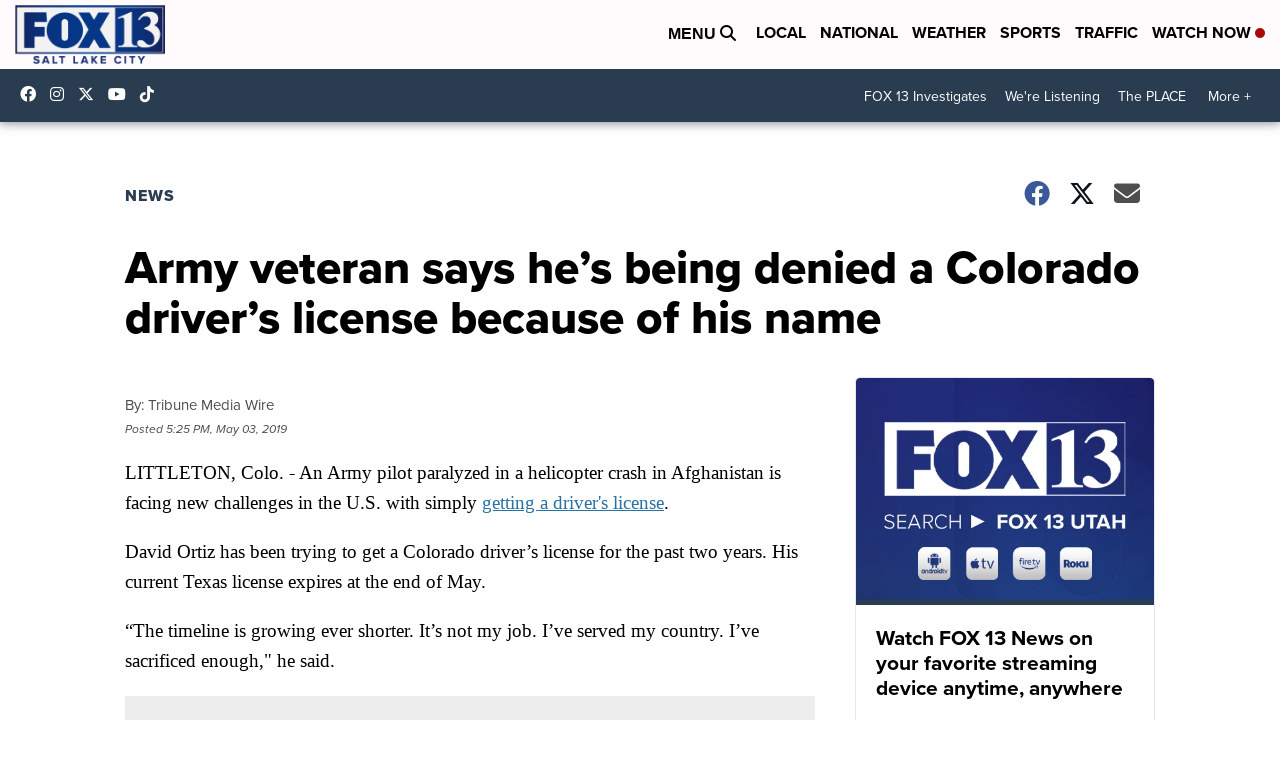

--- FILE ---
content_type: application/javascript; charset=utf-8
request_url: https://fundingchoicesmessages.google.com/f/AGSKWxVeBX2ZvtmoLKBMqO4VJcBZul-CWwf6NFcMDolQf67vC6Jk8iaNOAgqmgYaSkUgkAMfw7w7Msly-YfmUWtRLVhl0WAB7GXwe69Wfw5_DO-Lg7q1unHR3ihCxUMZMjspionXK99rhP1sqL5O4W_zy0XQbQqWT6rJRbbDRa7BAoxm0-tdjpu36P3XDBjr/_/ad.epl?/ads/mpu?_adtech&/xbanner.php?&adbannerid=
body_size: -1292
content:
window['f4f3fb4e-a044-482d-b413-b92a038321cf'] = true;